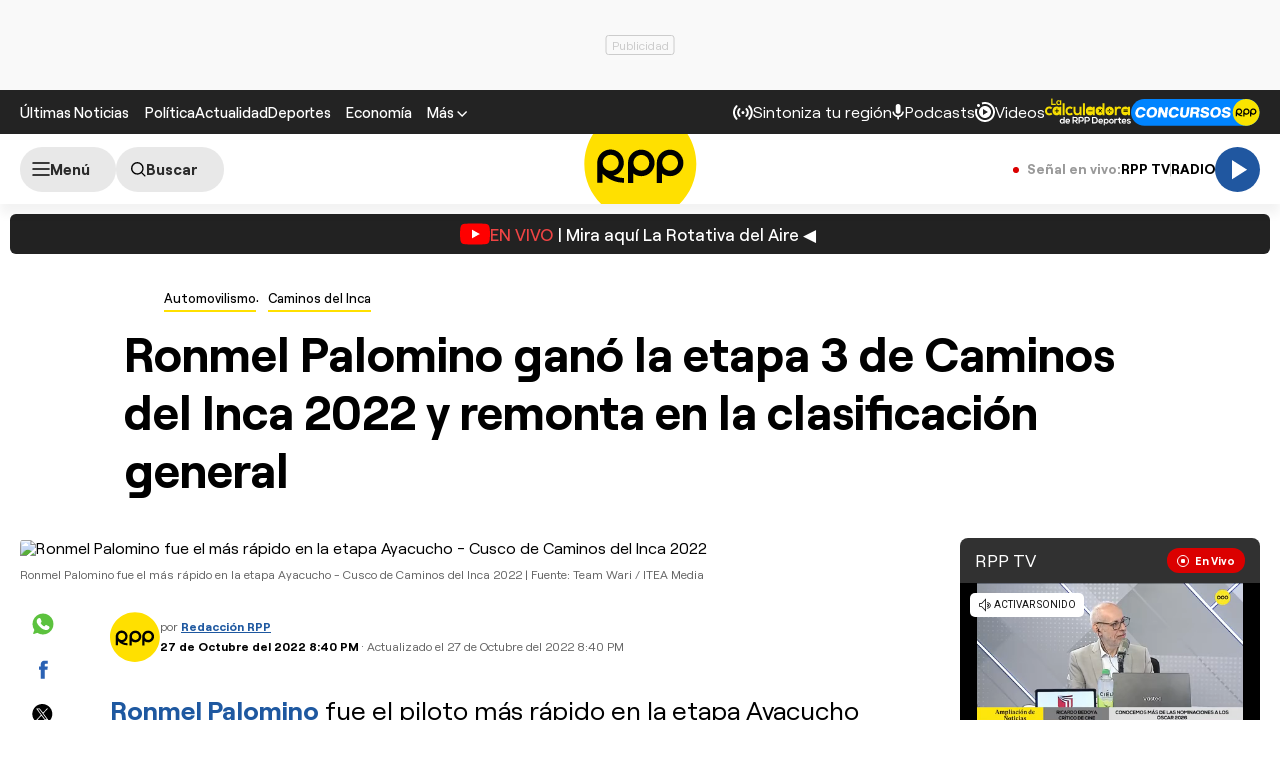

--- FILE ---
content_type: text/html; charset=UTF-8
request_url: https://redirector.rudo.video/mix/register/567ffde3fa319fadf3419efda25619456231dfea/rpptv/stream.js
body_size: 176
content:
var _sh = "567ffde3fa319fadf3419efda25619456231dfea"
var _dpssid = "b2129073114569774ad2ec8a2"
var _channel = "rpptv"
var _ref = "rudo.video/live/rpptv"
var _sid = "ba5t1l1xb287732102269774ad2ec8ae" 

--- FILE ---
content_type: text/html; charset=utf-8
request_url: https://www.google.com/recaptcha/api2/aframe
body_size: 267
content:
<!DOCTYPE HTML><html><head><meta http-equiv="content-type" content="text/html; charset=UTF-8"></head><body><script nonce="hbvcOzXIRPlu93O_h3I7pg">/** Anti-fraud and anti-abuse applications only. See google.com/recaptcha */ try{var clients={'sodar':'https://pagead2.googlesyndication.com/pagead/sodar?'};window.addEventListener("message",function(a){try{if(a.source===window.parent){var b=JSON.parse(a.data);var c=clients[b['id']];if(c){var d=document.createElement('img');d.src=c+b['params']+'&rc='+(localStorage.getItem("rc::a")?sessionStorage.getItem("rc::b"):"");window.document.body.appendChild(d);sessionStorage.setItem("rc::e",parseInt(sessionStorage.getItem("rc::e")||0)+1);localStorage.setItem("rc::h",'1769425622327');}}}catch(b){}});window.parent.postMessage("_grecaptcha_ready", "*");}catch(b){}</script></body></html>

--- FILE ---
content_type: application/javascript; charset=utf-8
request_url: https://fundingchoicesmessages.google.com/f/AGSKWxUQGIkNDNPG-kPxPgVTB_vT9gg-lvPyjS_kdLmagCQxqTmIUAAUkWr50Sqd1V8BfzEdLmBikbKzaYieisb2etXWcY6Mwni-XgoiYAtKoibvA0S1rzCP0I0eB6eyJwTpscit9q0Bk1GLj6GZYZr_zInUdAatO7rChmz8YPRPmhWhNwFqhOkEiMAeIw-L/_/yahoo_overture./rgads./adtechHeader._advert_sliders/.ec/ads/
body_size: -1288
content:
window['393790ae-fe6d-4f3d-871f-cc1ad0b1cc29'] = true;